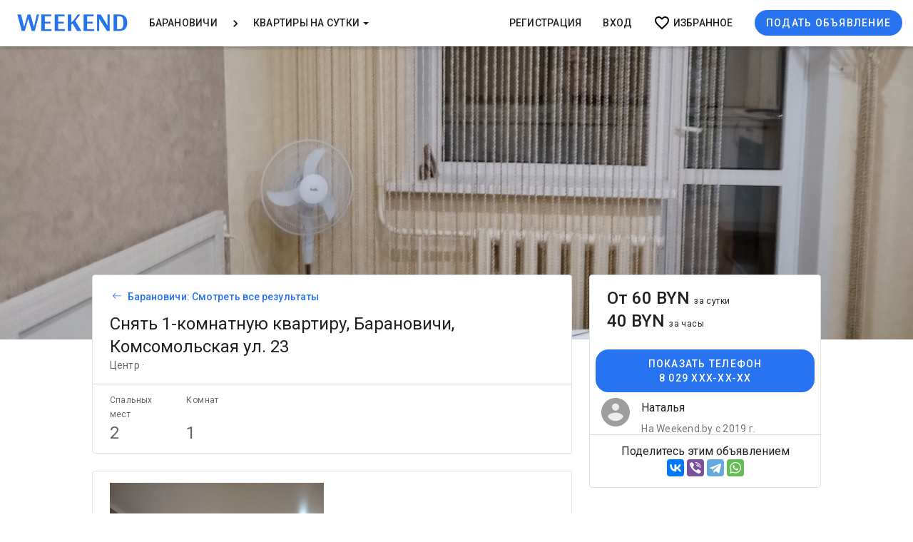

--- FILE ---
content_type: text/html; charset=UTF-8
request_url: https://weekend.by/baranovichi/kvartiry-na-sutki/ulica-lenina-73
body_size: 12825
content:
<!DOCTYPE html>
<html lang="ru-RU">
<head>
    <!-- Google Analytics counter -->
        <!-- /Google Analytics counter -->

    <!-- Google Tag Manager -->
    <script>(function(w,d,s,l,i){w[l]=w[l]||[];w[l].push({'gtm.start':
                new Date().getTime(),event:'gtm.js'});var f=d.getElementsByTagName(s)[0],
            j=d.createElement(s),dl=l!='dataLayer'?'&l='+l:'';j.async=true;j.src=
            'https://www.googletagmanager.com/gtm.js?id='+i+dl;f.parentNode.insertBefore(j,f);
        })(window,document,'script','dataLayer','GTM-PVZCMP4');</script>
    <!-- End Google Tag Manager -->

    <!-- Yandex.Metrika counter -->
        <noscript><div><img src="https://mc.yandex.ru/watch/54837787" style="position:absolute; left:-9999px;" alt="" /></div></noscript>
    <!-- /Yandex.Metrika counter -->

    <meta charset="UTF-8"/>
    <meta name="viewport" content="width=device-width, initial-scale=1">
    <meta name="yandex-verification" content="0fb6db296e175e05" />
    <title>Снять 1-комнатную квартиру, Барановичи, Комсомольская ул. 23, цена: 60 BYN/сутки</title>
    <meta name="description" content="Чистая и уютная квартира в центре города . В квартире есть все необходимое для комфортного проживания.  Цену уточняйте.">
<meta property="og:description" content="Чистая и уютная квартира в центре города . В квартире есть все необходимое для комфортного проживания.  Цену уточняйте.">
<meta name="og:type" content="website">
<meta property="og:url" content="https://weekend.by/baranovichi/kvartiry-na-sutki/ulica-lenina-73">
<link href="https://weekend.by/baranovichi/kvartiry-na-sutki/ulica-lenina-73" rel="canonical">
<link href="/css/my-slick-theme.css?v=1634631608" rel="stylesheet">
<link href="/assets/cd06f43e/css/bootstrap.min.css?v=1550073338" rel="stylesheet">
<link type="text/css" href="https://fonts.googleapis.com/css?family=Roboto:300,400,500&amp;subset=cyrillic" rel="stylesheet">
<link type="text/css" href="https://fonts.googleapis.com/icon?family=Material+Icons" rel="stylesheet">
<link href="https://use.fontawesome.com/releases/v5.9.0/css/all.css" rel="stylesheet">
<link href="/css/site.css?v=1719557700" rel="stylesheet">
<link type="text/css" href="https://fonts.googleapis.com/icon?family=Material+Icons+Outlined" rel="stylesheet">
<link href="/css/property--view.css?v=1687932354" rel="stylesheet">
<link href="/css/ekko-lightbox.css?v=1517583204" rel="stylesheet">
<link href="/assets/faff4fc2/slick/slick.css?v=1507052969" rel="stylesheet">
<link href="/assets/faff4fc2/slick/slick-theme.css?v=1507052969" rel="stylesheet">
<link href="/css/SliderNumbers.css?v=1574775575" rel="stylesheet">
<link href="/css/modal-city-search.css?v=1748870649" rel="stylesheet">
<script src="https://www.googletagmanager.com/gtag/js?id=UA-91007918-1" async></script>
<script src="/assets/c4fcc026/google-analytics.js?v=1591625178" async></script>
<script src="/assets/c4fcc026/yandex-metrica.js?v=1633014226" async></script>
<script>var propertyId = 2496;</script>    <meta name="csrf-param" content="_csrf">
<meta name="csrf-token" content="rRQYHCH8m_WNu9wzOOwKzsi8mrCRwLlmInDGivFKW0HcQlNuTcqsouv8lAJyqHuB-Pjvw-WQ1QdHQZXNqwswDA==">
</head>
<body>
<!-- Google Tag Manager (noscript) -->
<noscript><iframe src="https://www.googletagmanager.com/ns.html?id=GTM-PVZCMP4" height="0" width="0" style="display:none;visibility:hidden"></iframe></noscript>
<!-- End Google Tag Manager (noscript) -->
    <script type="application/ld+json">{"@context":"http://schema.org","@type":"Product","offers":{"@type":"Offer","priceCurrency":"USD","itemCondition":"http://schema.org/UsedCondition","seller":{"@type":"Organization","name":"kassinanatalya@mail.ru"},"availability":"https://schema.org/InStock","url":"https://weekend.by/baranovichi/kvartiry-na-sutki/ulica-lenina-73","price":60,"itemOffered":"1-комнатная квартира, Барановичи,&nbsp;Комсомольская&nbsp;ул.&nbsp;23"},"@id":"https://weekend.by/baranovichi/kvartiry-na-sutki/ulica-lenina-73","name":"1-комнатная квартира, Барановичи,&nbsp;Комсомольская&nbsp;ул.&nbsp;23","description":"Чистая и уютная квартира в центре города . В квартире есть все необходимое для комфортного проживания.  Цену уточняйте.","image":""}</script>
<div class="wrap">
    <nav id="w0" class="navbar navbar-fixed-top navbar"><div class="container-fluid"><div class="navbar-header"><button type="button" class="navbar-toggle" style="height: 44px; width: 52px;" data-toggle="collapse" data-target="#w0-collapse"><svg xmlns="http://www.w3.org/2000/svg" x="0px" y="0px"
                    width="30" height="20"
                    viewBox="0 0 50 43"
                    style=" fill:#00000059;"><path d="M 0 7.5 L 0 12.5 L 50 12.5 L 50 7.5 Z M 0 22.5 L 0 27.5 L 50 27.5 L 50 22.5 Z M 0 37.5 L 0 42.5 L 50 42.5 L 50 37.5 Z"></path>
            </svg></button><a class="navbar-brand" href="/baranovichi"><img src="//storage.weekend.by/cache/logo/logo_700_caps_colored.png?h=48&amp;fit=crop&amp;s=bac0558e761ebcbb7f4ba49eaa33e845" alt=""></a></div><div id="w0-collapse" class="collapse navbar-collapse">
    <ul id="w1" class="navbar-nav navbar-left nav"><li id="modalCityList"><a href="#">Барановичи</a></li>
<li><a href="#" style="padding: 0; width:20px; height: 20px; display: list-item;"><img style="max-width: 100%;" src="/img/keyboard_arrow_right.png"/></a></li>
<li class="dropdown"><a class="dropdown-toggle" href="#" data-toggle="dropdown">Квартиры на сутки <span class="caret"></span></a><ul id="w2" class="mdc-list dropdown-menu"><li><a href="/baranovichi/homestead" tabindex="-1">Загородные дома</a></li>
<li><a href="/baranovichi/kafe-i-restorany" tabindex="-1">Кафе и Рестораны</a></li>
<li><a href="/baranovichi/arenda-kvartir-na-dlitelniy-srok" tabindex="-1">Квартиры на длительный срок</a></li>
<li><a href="/baranovichi/kvartiry-na-sutki" tabindex="-1">Квартиры на сутки</a></li>
<li><a href="/baranovichi/kupit-kvartiru" tabindex="-1">Продажа квартир </a></li></ul></li></ul><ul id="w3" class="navbar-nav navbar-right nav"><li><a href="/user/sign-in/signup">Регистрация</a></li>
<li><a href="/user/sign-in/login">Вход</a></li>
<li><a href="/favorite" style="display: flex; align-items: center;"><img style="width: 24px; height: 24px;" src="/img/favorite_border_black.png"/>&nbsp;<span style="float: left">Избранное</span></a></li>
<li><a href="/user/sign-in/login?flagCreate=1" style="display: flex; align-items: center;"><button class="mdc-button mdc-button--unelevated" 
                    style="line-height: 0.875rem" 
                    onclick="ym(42383329,'reachGoal','FRONTEND_BUTTON_POST_AD'); gtag('event', 'buttonPostAd', { 'event_category': 'frontend'})">
                    Подать объявление
                </button></a></li></ul>
    </div></div></nav>
                        <div
            class="cover-image "
            style="background-image: url('//storage.weekend.by/cache/property/2496/_Txsb6Axtc9BB0bq83YNxOmWR0D9ymBs.jpg?w=1920&h=1190&fit=crop&s=3686b15c3de25f79a70f80fd3d477b69')"
            onclick="$(`div.slider`).find(`div[data-slick-index='0']`).first().find(`a`).first().click()">
        </div>
    
    <div class="mdc-layout-grid">
        <div class="mdc-layout-grid__inner">
            <div class="mdc-layout-grid__cell mdc-layout-grid__cell--span-1-desktop"></div>

            <div class="mdc-layout-grid__cell mdc-layout-grid__cell--span-10-desktop mdc-layout-grid__cell--span-5-tablet">
                <div class="mdc-layout-grid__inner">
                    <div class="mdc-layout-grid__cell mdc-layout-grid__cell--span-8-desktop">
                        <div class="mdc-layout-grid__inner">

                            <!-- HEADER -->
                            <div class="mdc-layout-grid__cell mdc-layout-grid__cell--span-12-desktop">
                                <div class="header-card mdc-card mdc-card--outlined">
                                    <div class="header-card__primary">
                                        <!-- Navigation -->
                                        <div class="navigation" role="navigation">
                                            <a href="/baranovichi/kvartiry-na-sutki">
                                                <button class="mdc-button" aria-label="Вернуться к списку объявлений">
                                                    <div class="material-icons mdc-button__icon" aria-hidden="true">
                                                        <svg xmlns="http://www.w3.org/2000/svg" width="17" height="17" fill="currentColor" class="bi bi-arrow-left" viewBox="0 0 10 20">
                                                            <path fill-rule="evenodd" d="M15 8a.5.5 0 0 0-.5-.5H2.707l3.147-3.146a.5.5 0 1 0-.708-.708l-4 4a.5.5 0 0 0 0 .708l4 4a.5.5 0 0 0 .708-.708L2.707 8.5H14.5A.5.5 0 0 0 15 8z"/>
                                                        </svg>
                                                    </div>
                                                </button>
                                                <div class="mdc-typography--subtitle2">Барановичи: Смотреть все результаты</div>
                                            </a>
                                        </div>

                                        <!-- Header -->
                                        <h1 class="header-card__title mdc-typography mdc-typography--headline5">
                                            Снять 1-комнатную квартиру, Барановичи, Комсомольская ул. 23                                        </h1>
                                        <div class="header-card__subtitle mdc-typography mdc-typography--body2">
                                            Центр · 
                                                                                    </div>
                                    </div>

                                                                            <div class="header-card__secondary">
                                            <table class="header-card__details">
                                                <tr class="mdc-layout-grid__inner mdc-typography mdc-typography--caption">
                                                                                                            <th class="mdc-layout-grid__cell--span-2-desktop">
                                                            Спальных мест                                                        </th>
                                                    
                                                                                                            <th class="mdc-layout-grid__cell--span-2-desktop">
                                                            Комнат                                                        </th>
                                                    
                                                    
                                                    
                                                                                                    </tr>

                                                <tr class="mdc-layout-grid__inner mdc-typography mdc-typography--headline5">
                                                                                                            <td class="mdc-layout-grid__cell--span-2-desktop">
                                                            2                                                        </td>
                                                    
                                                                                                            <td class="mdc-layout-grid__cell--span-2-desktop">
                                                            1                                                        </td>
                                                    
                                                    
                                                    
                                                                                                    </tr>
                                            </table>
                                        </div>
                                    
                                    <div class="header-card__seller visible-xs">
                                        <ul class="mdc-list mdc-list--two-line mdc-list--avatar-list mdc-list--non-interactive" style="padding: 0">
                                            <li class="mdc-list-item mdc-ripple-upgraded">
                                                <span class="mdc-list-item__graphic material-icons" aria-hidden="true">
                                                                                                            <svg xmlns="http://www.w3.org/2000/svg" width="40" height="40">
                                                            <g fill="none" fill-rule="evenodd">
                                                                <path d="M20 0C8.96 0 0 8.96 0 20s8.96 20 20 20 20-8.96 20-20S31.04 0 20 0z" fill="#9e9e9e" fill-rule="nonzero"></path>
                                                                <path d="M20 17.727c2.767 0 5-2.233 5-5s-2.233-5-5-5-5 2.233-5 5 2.233 5 5 5zm0 2.954c-6.11 0-10.908 2.954-10.908 5.681A13.018 13.018 0 0 0 20 32.271c4.552 0 8.598-2.354 10.908-5.909 0-2.727-4.798-5.68-10.908-5.68z" fill="#ececec" fill-rule="nonzero"></path>
                                                                <path d="M0 0h40v40H0z"></path>
                                                            </g>
                                                        </svg>
                                                                                                    </span>
                                                <span class="mdc-list-item__text" style="margin-left: 1rem;">
                                                    <span class="mdc-list-item__primary-text">Наталья</span>
                                                    <span class="mdc-list-item__secondary-text">На Weekend.by с 2019 г.</span>
                                                </span>
                                            </li>
                                        </ul>
                                    </div>

                                </div>
                            </div>

                            <!-- SPECIAL OFFERS -->
                            
                                                            <!-- PHOTOS -->
                                <div class="mdc-layout-grid__cell mdc-layout-grid__cell--span-12-desktop">
                                    <div class="layout-card mdc-card mdc-card--outlined">
                                                                                <!-- СЛАЙДЕР -->
                                        <div class="layout-card__content layout-card__content--photos col-12">
                                            <div class="photoNumber">
                                                                                                
                                                                                                    <div class="slider single-item">
                                                        
                                                        
                                                        
                                                                                                                                                                                <div>
                                                                <a href="//storage.weekend.by/cache/property/2496/_Txsb6Axtc9BB0bq83YNxOmWR0D9ymBs.jpg?fit=crop&s=215b13d06c3f0feb63a0f67cf13ef467" data-gallery="photo-gallery" data-toggle="lightboxGallery">
                                                                    <img src="//storage.weekend.by/cache/property/2496/_Txsb6Axtc9BB0bq83YNxOmWR0D9ymBs.jpg?h=400&s=1a7f200a729ef1e40e7f3a93e5b8c537"
                                                                    alt="1-комнатная квартира в г. Барановичах Комсомольская ул. 23, фото 1">
                                                                </a>
                                                            </div>
                                                                                                                                                                                <div>
                                                                <a href="//storage.weekend.by/cache/property/2496/QxMIljC8r0mLORNI9SWXKf6WF0cVh6hN.jpg?fit=crop&s=88d4a3d7aa017cf09d8221a1460f2d1a" data-gallery="photo-gallery" data-toggle="lightboxGallery">
                                                                    <img src="//storage.weekend.by/cache/property/2496/QxMIljC8r0mLORNI9SWXKf6WF0cVh6hN.jpg?h=400&s=fb4859bc05660910a48f6b35fae2f2fc"
                                                                    alt="1-комнатная квартира в г. Барановичах Комсомольская ул. 23, фото 2">
                                                                </a>
                                                            </div>
                                                                                                                                                                                <div>
                                                                <a href="//storage.weekend.by/cache/property/2496/tTxJOwjXoZsm-imI-ZQ6wp2D1rl2FCwz.jpg?fit=crop&s=1926f40dbcb840d491d3b153545c8132" data-gallery="photo-gallery" data-toggle="lightboxGallery">
                                                                    <img src="//storage.weekend.by/cache/property/2496/tTxJOwjXoZsm-imI-ZQ6wp2D1rl2FCwz.jpg?h=400&s=aab96524aefab48a845d6eac370a2401"
                                                                    alt="1-комнатная квартира в г. Барановичах Комсомольская ул. 23, фото 3">
                                                                </a>
                                                            </div>
                                                                                                                                                                                <div>
                                                                <a href="//storage.weekend.by/cache/property/2496/zXbqySy97dNvreRf4nLhi4OeJTGK923r.jpg?fit=crop&s=ec68e66694820b2cfd2716de266a1e08" data-gallery="photo-gallery" data-toggle="lightboxGallery">
                                                                    <img src="//storage.weekend.by/cache/property/2496/zXbqySy97dNvreRf4nLhi4OeJTGK923r.jpg?h=400&s=5b38044d6cd7334a5608292f38a0ff09"
                                                                    alt="1-комнатная квартира в г. Барановичах Комсомольская ул. 23, фото 4">
                                                                </a>
                                                            </div>
                                                                                                                                                                                <div>
                                                                <a href="//storage.weekend.by/cache/property/2496/v2tBwz29uxHbkkKdKJstu62Pddu3h3qu.jpg?fit=crop&s=fb3a509afd96ff628edda4b774960c11" data-gallery="photo-gallery" data-toggle="lightboxGallery">
                                                                    <img src="//storage.weekend.by/cache/property/2496/v2tBwz29uxHbkkKdKJstu62Pddu3h3qu.jpg?h=400&s=ee95bc1f4d24f379fb0ff2347ff6952f"
                                                                    alt="1-комнатная квартира в г. Барановичах Комсомольская ул. 23, фото 5">
                                                                </a>
                                                            </div>
                                                                                                                                                                                <div>
                                                                <a href="//storage.weekend.by/cache/property/2496/nuSIbMCb3CeBcXrrfWMtk1g4vZGFHm2i.jpg?fit=crop&s=20f0d135733e076d12412882031de0bc" data-gallery="photo-gallery" data-toggle="lightboxGallery">
                                                                    <img src="//storage.weekend.by/cache/property/2496/nuSIbMCb3CeBcXrrfWMtk1g4vZGFHm2i.jpg?h=400&s=27c962f9067e147f88bf8aa2398224aa"
                                                                    alt="1-комнатная квартира в г. Барановичах Комсомольская ул. 23, фото 6">
                                                                </a>
                                                            </div>
                                                                                                                                                                                <div>
                                                                <a href="//storage.weekend.by/cache/property/2496/zkYs8B0PE_9wseS9cPBw2h8p0MOnNhiX.jpg?fit=crop&s=3704202e2666177aa86ce8c41849ab52" data-gallery="photo-gallery" data-toggle="lightboxGallery">
                                                                    <img src="//storage.weekend.by/cache/property/2496/zkYs8B0PE_9wseS9cPBw2h8p0MOnNhiX.jpg?h=400&s=1d045da261705ddd73e468d8b3adb9e5"
                                                                    alt="1-комнатная квартира в г. Барановичах Комсомольская ул. 23, фото 7">
                                                                </a>
                                                            </div>
                                                                                                                                                                                <div>
                                                                <a href="//storage.weekend.by/cache/property/2496/CYKUqXABz9FscHqJOxe9G70uZ1wVwrFE.jpg?fit=crop&s=ffa9cc0b17d78d80c51c9c8e13326833" data-gallery="photo-gallery" data-toggle="lightboxGallery">
                                                                    <img src="//storage.weekend.by/cache/property/2496/CYKUqXABz9FscHqJOxe9G70uZ1wVwrFE.jpg?h=400&s=3ceab3290d536621e6c8a4fc1d41386b"
                                                                    alt="1-комнатная квартира в г. Барановичах Комсомольская ул. 23, фото 8">
                                                                </a>
                                                            </div>
                                                                                                                                                                                <div>
                                                                <a href="//storage.weekend.by/cache/property/2496/lIKDqPRw_vQcHaRJ7jKrzMxwXoklYUKL.jpg?fit=crop&s=5b41a7d6da43a637c04c446359a8563f" data-gallery="photo-gallery" data-toggle="lightboxGallery">
                                                                    <img src="//storage.weekend.by/cache/property/2496/lIKDqPRw_vQcHaRJ7jKrzMxwXoklYUKL.jpg?h=400&s=13536601e180dc03f1c8aa323a386537"
                                                                    alt="1-комнатная квартира в г. Барановичах Комсомольская ул. 23, фото 9">
                                                                </a>
                                                            </div>
                                                                                                                                                                                <div>
                                                                <a href="//storage.weekend.by/cache/property/2496/c1C-zwo2Pu738jQvM9WqPEcRbXbE-uxc.jpg?fit=crop&s=900a1ace6343b212c8f825ad6545e6d3" data-gallery="photo-gallery" data-toggle="lightboxGallery">
                                                                    <img src="//storage.weekend.by/cache/property/2496/c1C-zwo2Pu738jQvM9WqPEcRbXbE-uxc.jpg?h=400&s=2b1d3e02038fec41f16c90c9f32738dc"
                                                                    alt="1-комнатная квартира в г. Барановичах Комсомольская ул. 23, фото 10">
                                                                </a>
                                                            </div>
                                                                                                                                                                                <div>
                                                                <a href="//storage.weekend.by/cache/property/2496/rHRwpOWDzbtJEvHzbSUJwvChcJsNmKRs.jpg?fit=crop&s=6de768bc951c20832efe5db9972f2bf7" data-gallery="photo-gallery" data-toggle="lightboxGallery">
                                                                    <img src="//storage.weekend.by/cache/property/2496/rHRwpOWDzbtJEvHzbSUJwvChcJsNmKRs.jpg?h=400&s=5a7f93f66ed66e58f52900857732e0fb"
                                                                    alt="1-комнатная квартира в г. Барановичах Комсомольская ул. 23, фото 11">
                                                                </a>
                                                            </div>
                                                                                                            </div>
                                                    <div class="slick-number">
                                                        <span>2</span> из 11                                                    </div>
                                                                                            </div>
                                        </div>
                                                                                <!-- /СЛАЙДЕР -->
                                    </div>
                                </div>
                            
                            <!-- FEATURES -->
                                                            
                                <!-- DESCRIPTION CARD -->
                                                                    <div class="mdc-layout-grid__cell mdc-layout-grid__cell--span-12-desktop">
                                        <div class="layout-card mdc-card mdc-card--outlined">
                                            <h2 class="layout-card__title mdc-typography mdc-typography--headline6">Описание</h2>
                                            <div class="layout-card__content layout-card__content--description mdc-typography mdc-typography--body2">
                                                Чистая и уютная квартира в центре города . В квартире есть все необходимое для комфортного проживания.  Цену уточняйте.                                            </div>
                                        </div>
                                    </div>
                                
                                <!-- ДРУГИЕ ОБЪЯВЛЕНИЯ ПРОДАВЦА -->
                                                                    
<div class="mdc-layout-grid__cell mdc-layout-grid__cell--span-12-desktop">
    <div class="layout-card mdc-card mdc-card--outlined">
        <h2 class="layout-card__title mdc-typography mdc-typography--headline6">Другие объявления владельца</h2>
        <div class="layout-card__content ad-card__content--client-other-ads other-flat-block">
            
            <div class="slider promo-item other-flat-slider">
                                    <div>
                                                    <div class="card-promo-photo col-md-5">
                                <a class="count_clicks" href="/baranovichi/kvartiry-na-sutki/baranovici-lenina-73"><img src="//storage.weekend.by/cache/property/2498/A2dvWfVd92TjThC8Uf1GvIgeZh9-TRgD.jpg?w=537&h=302&fit=crop&s=702796ce84d4349e82dad5862f2a20c0" alt="Фотография отсутствует"></a>
                            </div>
                            <div class="card-promo-description col-md-7">
                                <div class="card-promo-title col-md-12 h4 ">Ленина ул. 73</div>
                                <div class="card-promo-text col-md-12">
                                    Комнат: 1 · Спальных мест: 2                                </div>
                                <div class="card-promo-text col-md-12">
                                    60 BYN/сутки                                </div>
                            </div>
                            <div class="clearfix"></div>
                                            </div>
                            </div>
        </div>
    </div>
</div>                                                                                    </div>
                    </div>
                                        <div class="mdc-layout-grid__cell mdc-layout-grid__cell--span-4-desktop">
                        <div class="info-card mdc-card mdc-card--outlined">
                            <div class="price-and-action-wrapper">
                                <div class="info-card__price">
                                    <div class="info-card__price-main mdc-typography mdc-typography--headline5">
                                        <div id="price-tab" style="cursor:pointer" onclick="$('#price-other').toggle();">
                                            От                                            60 BYN                                                                                        <span class="info-card__price-main-description mdc-typography mdc-typography--caption">
                                                 за сутки                                            </span>
                                        </div>
                                                                                    <div id="price-tab" style="cursor:pointer">
                                                40 BYN                                                <span class="info-card__price-main-description mdc-typography mdc-typography--caption">
                                                     за часы                                                </span>
                                            </div>
                                                                                                                    </div>
                                </div>

                                <div class="info-card__actions mdc-card__actions">
                                    <div class="info-card__action-buttons mdc-card__action-buttons">
                                        <button class="info-card__action--button mdc-button mdc-button--unelevated mdc-card__action mdc-card__action--button show_phones"
                                                data-toggle="modal"
                                                data-target="#phoneModal"
                                                data-id="3017"
                                                onclick="gtag('event', 'property_show_phones', { 'event_category': 'contact_view'}); yaCounter42383329.reachGoal(
        'click_show_phone', 
        {
            URL: document.location.href, 
            category: {'property' : {'baranovichi' : '3017'}},
            client: {'1905' : {'baranovichi' : '3017'}}
        }
    );">
                                            <div class="mdc-button__ripple"></div>
                                            <span class="mdc-button__label">Показать&nbspтелефон</span>
                                            <div>8 029 XXX-XX-XX</div>
                                        </button>
                                    </div>
                                </div>
                            </div>

                            <div class="info-card__seller-info hidden-xs">
                                <ul class="mdc-list mdc-list--two-line mdc-list--avatar-list mdc-list--non-interactive" style="padding: 0">
                                    <li class="mdc-list-item mdc-ripple-upgraded">
                                        <span class="mdc-list-item__graphic material-icons" aria-hidden="true">
                                                                                            <svg xmlns="http://www.w3.org/2000/svg" width="40" height="40">
                                                    <g fill="none" fill-rule="evenodd">
                                                        <path d="M20 0C8.96 0 0 8.96 0 20s8.96 20 20 20 20-8.96 20-20S31.04 0 20 0z" fill="#9e9e9e" fill-rule="nonzero"></path>
                                                        <path d="M20 17.727c2.767 0 5-2.233 5-5s-2.233-5-5-5-5 2.233-5 5 2.233 5 5 5zm0 2.954c-6.11 0-10.908 2.954-10.908 5.681A13.018 13.018 0 0 0 20 32.271c4.552 0 8.598-2.354 10.908-5.909 0-2.727-4.798-5.68-10.908-5.68z" fill="#ececec" fill-rule="nonzero"></path>
                                                        <path d="M0 0h40v40H0z"></path>
                                                    </g>
                                                </svg>
                                                                                    </span>

                                        <span class="mdc-list-item__text" style="margin-left: 1rem;">
                                                                                            <span class="mdc-list-item__primary-text">Наталья</span>
                                                                                        <span class="mdc-list-item__secondary-text">На Weekend.by с 2019 г.</span>
                                        </span>
                                    </li>
                                </ul>
                            </div>
                            <div class="shared-block">Поделитесь этим объявлением</div>
                            <div class="ya-share2" data-services="vkontakte,facebook,gplus,viber,telegram,whatsapp" data-counter></div>
                        </div>
                    </div>
                    
                    <!-- КАРТА -->
                                                                            <div class="mdc-layout-grid__cell mdc-layout-grid__cell--span-12-desktop">
                                    <div class="layout-card mdc-card mdc-card--outlined">
                                        <h2 class="layout-card__title mdc-typography mdc-typography--headline6">Ориентиры поблизости</h2>
                                        <div class="layout-card__content layout-card__content--map">
                                            <div class="landmarks-nearby">
                                                                                                    <div class="section">
                                                        <div class="section-title"><img width='24' style='margin-right: 10px;' src='//storage.weekend.by/source/attractions-category-logo/RxiwdenbRi2_-sIeKo9a_s65quOQtoSW.png' alt='Рестораны и кафе'> Рестораны и кафе</div>
                                                        <ul style="padding: 0;">
                                                                                                                            <li>
                                                                    <div><span style="opacity: 60%;">Кафе · «Ванька-встанька»</div>
                                                                    <div style="flex-shrink: 0;">0,4 км</div>
                                                                </li>
                                                                                                                            <li>
                                                                    <div><span style="opacity: 60%;">Кафе · «Парк Авеню»</div>
                                                                    <div style="flex-shrink: 0;">0,5 км</div>
                                                                </li>
                                                                                                                            <li>
                                                                    <div><span style="opacity: 60%;">Ресторан · «Крокус»</div>
                                                                    <div style="flex-shrink: 0;">0,5 км</div>
                                                                </li>
                                                                                                                            <li>
                                                                    <div><span style="opacity: 60%;">Кафе · «Зафер Кебаб»</div>
                                                                    <div style="flex-shrink: 0;">0,7 км</div>
                                                                </li>
                                                                                                                            <li>
                                                                    <div><span style="opacity: 60%;">Бар · «Нестерка»</div>
                                                                    <div style="flex-shrink: 0;">0,7 км</div>
                                                                </li>
                                                                                                                            <li>
                                                                    <div><span style="opacity: 60%;">Ресторан · «Nero»</div>
                                                                    <div style="flex-shrink: 0;">0,8 км</div>
                                                                </li>
                                                                                                                    </ul>
                                                    </div>
                                                                                                    <div class="section">
                                                        <div class="section-title"><img width='24' style='margin-right: 10px;' src='//storage.weekend.by/source/attractions-category-logo/pQn3coEhwzfclgjv-oOoj3JulqMjIZ3L.png' alt='Общественный транспорт'> Общественный транспорт</div>
                                                        <ul style="padding: 0;">
                                                                                                                            <li>
                                                                    <div><span style="opacity: 60%;">Поезд · Железнодорожный вокзал Барановичи-Центральные</div>
                                                                    <div style="flex-shrink: 0;">0,9 км</div>
                                                                </li>
                                                                                                                            <li>
                                                                    <div><span style="opacity: 60%;">Поезд · Железнодорожный вокзал Барановичи-Полесские</div>
                                                                    <div style="flex-shrink: 0;">2,4 км</div>
                                                                </li>
                                                                                                                    </ul>
                                                    </div>
                                                                                                    <div class="section">
                                                        <div class="section-title"><img width='24' style='margin-right: 10px;' src='//storage.weekend.by/source/attractions-category-logo/VE9eaZE6XcwLORrYWMmP7ZlCm3nLoffy.png' alt='В окрестностях'> В окрестностях</div>
                                                        <ul style="padding: 0;">
                                                                                                                            <li>
                                                                    <div>ТЦ Центральный</div>
                                                                    <div style="flex-shrink: 0;">0,8 км</div>
                                                                </li>
                                                                                                                            <li>
                                                                    <div>Барановичский государственный университет</div>
                                                                    <div style="flex-shrink: 0;">2,1 км</div>
                                                                </li>
                                                                                                                            <li>
                                                                    <div>Ледовый дворец</div>
                                                                    <div style="flex-shrink: 0;">2,2 км</div>
                                                                </li>
                                                                                                                    </ul>
                                                    </div>
                                                                                                    <div class="section">
                                                        <div class="section-title"><img width='24' style='margin-right: 10px;' src='//storage.weekend.by/source/attractions-category-logo/fFTMRmGaIXcyEkISAp1fgnkn88PYcC6P.png' alt='Главные достопримечательности'> Главные достопримечательности</div>
                                                        <ul style="padding: 0;">
                                                                                                                            <li>
                                                                    <div><span style="opacity: 60%;">Музей · Барановичский краеведческий музей</div>
                                                                    <div style="flex-shrink: 0;">0,9 км</div>
                                                                </li>
                                                                                                                            <li>
                                                                    <div><span style="opacity: 60%;">Усадьба · Котлубаев</div>
                                                                    <div style="flex-shrink: 0;">11,3 км</div>
                                                                </li>
                                                                                                                    </ul>
                                                    </div>
                                                                                                    <div class="section">
                                                        <div class="section-title"><img width='24' style='margin-right: 10px;' src='//storage.weekend.by/source/attractions-category-logo/VODWY4N1bfi5tQ8f72YY0kic8qLLgflM.png' alt='Природа'> Природа</div>
                                                        <ul style="padding: 0;">
                                                                                                                            <li>
                                                                    <div><span style="opacity: 60%;">Озеро · Светиловское</div>
                                                                    <div style="flex-shrink: 0;">2,2 км</div>
                                                                </li>
                                                                                                                            <li>
                                                                    <div><span style="opacity: 60%;">Озеро · Злобинское</div>
                                                                    <div style="flex-shrink: 0;">4,0 км</div>
                                                                </li>
                                                                                                                            <li>
                                                                    <div><span style="opacity: 60%;">Озеро · Жлобинское</div>
                                                                    <div style="flex-shrink: 0;">4,1 км</div>
                                                                </li>
                                                                                                                    </ul>
                                                    </div>
                                                                                            </div>
                                        </div>
                                    </div>
                                </div>
                        
                        <div class="mdc-layout-grid__cell mdc-layout-grid__cell--span-12-desktop">
                            <div class="layout-card mdc-card mdc-card--outlined">
                                <h2 class="layout-card__title mdc-typography mdc-typography--headline6">Карта</h2>
                                <div class="layout-card__content layout-card__content--map">
                                    <div class="map-card__content-map" id="yandex-map"></div>
                                </div>
                            </div>
                        </div>
                    
                </div>
            </div>

            <div class="mdc-layout-grid__cell mdc-layout-grid__cell--span-1-desktop"></div>
        </div>

        <div class="modal fade bd-example-modal-sm" tabindex="-1" id="phoneModal" role="dialog" aria-labelledby="mySmallModalLabel" aria-hidden="true">
            <div class="modal-dialog modal-sm">
                <div class="modal-content" style="padding: 24px">
                    <button type="button" class="close" data-dismiss="modal" aria-label="Close">
                        <span aria-hidden="true">&times;</span>
                    </button>
                                                <a href="tel:+375297240848">
                                <h3>+375297240848</h3>
                            </a>
                                                                                                    <div class="media_phone">
                                                                    <a class="mdc-button mdc-button--unelevated viber" href="viber://chat?number=+375297240848">
                                        <span class="mdc-button__ripple"></span>
                                        <i class="mdc-button__icon fab fa-viber" aria-hidden="true"></i>
                                        <span class="mdc-button__label">Написать в Viber</span>
                                    </a>
                                
                                
                                                            </div>
                                                                    <div class="email">kassinanatalya@mail.ru</div>
                                        <div>Пожалуйста, скажите, что узнали номер на сайте Уикенд Бай.</div>
                                    </div>
            </div>
        </div>

        <script type="application/ld+json">[{"@context":"https://schema.org","@type":"ImageObject","contentUrl":"//storage.weekend.by/source/property/2496/_Txsb6Axtc9BB0bq83YNxOmWR0D9ymBs.jpg","name":"1-комнатная квартира, Барановичи,&nbsp;Комсомольская&nbsp;ул.&nbsp;23"},{"@context":"https://schema.org","@type":"ImageObject","contentUrl":"//storage.weekend.by/source/property/2496/QxMIljC8r0mLORNI9SWXKf6WF0cVh6hN.jpg","name":"1-комнатная квартира, Барановичи,&nbsp;Комсомольская&nbsp;ул.&nbsp;23"},{"@context":"https://schema.org","@type":"ImageObject","contentUrl":"//storage.weekend.by/source/property/2496/tTxJOwjXoZsm-imI-ZQ6wp2D1rl2FCwz.jpg","name":"1-комнатная квартира, Барановичи,&nbsp;Комсомольская&nbsp;ул.&nbsp;23"},{"@context":"https://schema.org","@type":"ImageObject","contentUrl":"//storage.weekend.by/source/property/2496/zXbqySy97dNvreRf4nLhi4OeJTGK923r.jpg","name":"1-комнатная квартира, Барановичи,&nbsp;Комсомольская&nbsp;ул.&nbsp;23"},{"@context":"https://schema.org","@type":"ImageObject","contentUrl":"//storage.weekend.by/source/property/2496/v2tBwz29uxHbkkKdKJstu62Pddu3h3qu.jpg","name":"1-комнатная квартира, Барановичи,&nbsp;Комсомольская&nbsp;ул.&nbsp;23"},{"@context":"https://schema.org","@type":"ImageObject","contentUrl":"//storage.weekend.by/source/property/2496/nuSIbMCb3CeBcXrrfWMtk1g4vZGFHm2i.jpg","name":"1-комнатная квартира, Барановичи,&nbsp;Комсомольская&nbsp;ул.&nbsp;23"},{"@context":"https://schema.org","@type":"ImageObject","contentUrl":"//storage.weekend.by/source/property/2496/zkYs8B0PE_9wseS9cPBw2h8p0MOnNhiX.jpg","name":"1-комнатная квартира, Барановичи,&nbsp;Комсомольская&nbsp;ул.&nbsp;23"},{"@context":"https://schema.org","@type":"ImageObject","contentUrl":"//storage.weekend.by/source/property/2496/CYKUqXABz9FscHqJOxe9G70uZ1wVwrFE.jpg","name":"1-комнатная квартира, Барановичи,&nbsp;Комсомольская&nbsp;ул.&nbsp;23"},{"@context":"https://schema.org","@type":"ImageObject","contentUrl":"//storage.weekend.by/source/property/2496/lIKDqPRw_vQcHaRJ7jKrzMxwXoklYUKL.jpg","name":"1-комнатная квартира, Барановичи,&nbsp;Комсомольская&nbsp;ул.&nbsp;23"},{"@context":"https://schema.org","@type":"ImageObject","contentUrl":"//storage.weekend.by/source/property/2496/c1C-zwo2Pu738jQvM9WqPEcRbXbE-uxc.jpg","name":"1-комнатная квартира, Барановичи,&nbsp;Комсомольская&nbsp;ул.&nbsp;23"},{"@context":"https://schema.org","@type":"ImageObject","contentUrl":"//storage.weekend.by/source/property/2496/rHRwpOWDzbtJEvHzbSUJwvChcJsNmKRs.jpg","name":"1-комнатная квартира, Барановичи,&nbsp;Комсомольская&nbsp;ул.&nbsp;23"}]</script>











<div style="margin-right: 20px">
    </div>

































    </div>

    <!--SCROLL TOP BUTTON-->
    <button class="mdc-fab" id="up-button" onclick="scrollTopButton()">
        <div class="mdc-fab__ripple"></div>
        <span class="mdc-fab__icon material-icons">expand_less</span>
    </button>
    <!--SCROLL TOP BUTTON-->

    
        
        <div class="modal fade" tabindex="-1" role="dialog" aria-labelledby="filtersModalLabel" id="modal-city-filter">
            <div class="modal-dialog modal-lg" role="document">
                <div class="modal-content" style="min-height: 100%;">
                    <div class="modal-header">
                        <button type="button" class="close" data-dismiss="modal" aria-label="Close">
                            <span aria-hidden="true">&times;</span>
                        </button>
                        <div class="modal-city-header">
                            <div style="display: flex; align-items: center;">
                                <span>Выберите город:</span>
                            </div>
                            <div style="position:relative">
                                <input id="city-search" class="form-control" style="margin-left: 25px; width: 80%;" placeholder="Поиск города">
                                <ul id="city-list-search"></ul>
                            </div>
                        </div>
                    </div>
                    <div class="modal-body">
                        <div style="margin: 20px">
                            <div style="list-style-type:none; display: flex; justify-content: space-around; margin-bottom: 40px">
                                                                    <li style="display: inline-block"><a href="/brest" class="mdc-button mdc-button--outlined">Брест</a></li>
                                                                    <li style="display: inline-block"><a href="/vitebsk" class="mdc-button mdc-button--outlined">Витебск</a></li>
                                                                    <li style="display: inline-block"><a href="/gomel" class="mdc-button mdc-button--outlined">Гомель</a></li>
                                                                    <li style="display: inline-block"><a href="/grodno" class="mdc-button mdc-button--outlined">Гродно</a></li>
                                                                    <li style="display: inline-block"><a href="/minsk" class="mdc-button mdc-button--outlined">Минск</a></li>
                                                                    <li style="display: inline-block"><a href="/mogilev" class="mdc-button mdc-button--outlined">Могилёв</a></li>
                                                            </div>
                            <div id="city-list" style="list-style-type:none; display:grid; grid-template-rows: repeat(10,auto); grid-auto-flow: column; grid-column-gap: 40px;">
                                                                    <li><a class="city-list-item" href="/baranovichi">Барановичи</a></li>
                                                                    <li><a class="city-list-item" href="/beryoza">Берёза</a></li>
                                                                    <li><a class="city-list-item" href="/bobrujsk">Бобруйск</a></li>
                                                                    <li><a class="city-list-item" href="/borisov">Борисов</a></li>
                                                                    <li><a class="city-list-item" href="/borovliany">Боровляны</a></li>
                                                                    <li><a class="city-list-item" href="/braslav">Браслав</a></li>
                                                                    <li><a class="city-list-item" href="/brest">Брест</a></li>
                                                                    <li><a class="city-list-item" href="/warsaw">Варшава</a></li>
                                                                    <li><a class="city-list-item" href="/vilejka">Вилейка</a></li>
                                                                    <li><a class="city-list-item" href="/vitebsk">Витебск</a></li>
                                                                    <li><a class="city-list-item" href="/volkovysk">Волковыск</a></li>
                                                                    <li><a class="city-list-item" href="/volozhin">Воложин</a></li>
                                                                    <li><a class="city-list-item" href="/glubkoe">Глубокое</a></li>
                                                                    <li><a class="city-list-item" href="/gomel">Гомель</a></li>
                                                                    <li><a class="city-list-item" href="/gorki">Горки</a></li>
                                                                    <li><a class="city-list-item" href="/grodno">Гродно</a></li>
                                                                    <li><a class="city-list-item" href="/dzerzhinsk">Дзержинск</a></li>
                                                                    <li><a class="city-list-item" href="/zhlobin">Жлобин</a></li>
                                                                    <li><a class="city-list-item" href="/zhodino">Жодино</a></li>
                                                                    <li><a class="city-list-item" href="/zaslavl">Заславль</a></li>
                                                                    <li><a class="city-list-item" href="/ivacevichi">Ивацевичи</a></li>
                                                                    <li><a class="city-list-item" href="/klimovichi">Климовичи</a></li>
                                                                    <li><a class="city-list-item" href="/kobrin">Кобрин</a></li>
                                                                    <li><a class="city-list-item" href="/kolodishchi">Колодищи</a></li>
                                                                    <li><a class="city-list-item" href="/kostyukovichi">Костюковичи</a></li>
                                                                    <li><a class="city-list-item" href="/krupki">Крупки</a></li>
                                                                    <li><a class="city-list-item" href="/lepel">Лепель</a></li>
                                                                    <li><a class="city-list-item" href="/lida">Лида</a></li>
                                                                    <li><a class="city-list-item" href="/logojsk">Логойск</a></li>
                                                                    <li><a class="city-list-item" href="/loshnica">Лошница</a></li>
                                                                    <li><a class="city-list-item" href="/lyuban">Любань</a></li>
                                                                    <li><a class="city-list-item" href="/marjina-gorka">Марьина Горка</a></li>
                                                                    <li><a class="city-list-item" href="/machulishchi">Мачулищи</a></li>
                                                                    <li><a class="city-list-item" href="/minsk">Минск</a></li>
                                                                    <li><a class="city-list-item" href="/mogilev">Могилёв</a></li>
                                                                    <li><a class="city-list-item" href="/mozyr">Мозырь</a></li>
                                                                    <li><a class="city-list-item" href="/molodechno">Молодечно</a></li>
                                                                    <li><a class="city-list-item" href="/mosty">Мосты</a></li>
                                                                    <li><a class="city-list-item" href="/myadel">Мядель</a></li>
                                                                    <li><a class="city-list-item" href="/nesvizh">Несвиж</a></li>
                                                                    <li><a class="city-list-item" href="/orsha">Орша</a></li>
                                                                    <li><a class="city-list-item" href="/osipovichi">Осиповичи</a></li>
                                                                    <li><a class="city-list-item" href="/petrikov">Петриков</a></li>
                                                                    <li><a class="city-list-item" href="/pinsk">Пинск</a></li>
                                                                    <li><a class="city-list-item" href="/polock">Полоцк/Новополоцк</a></li>
                                                                    <li><a class="city-list-item" href="/rechica">Речица</a></li>
                                                                    <li><a class="city-list-item" href="/rogachyov">Рогачёв</a></li>
                                                                    <li><a class="city-list-item" href="/svetlogorsk">Светлогорск</a></li>
                                                                    <li><a class="city-list-item" href="/slonim">Слоним</a></li>
                                                                    <li><a class="city-list-item" href="/sluck">Слуцк</a></li>
                                                                    <li><a class="city-list-item" href="/smolevichi">Смолевичи</a></li>
                                                                    <li><a class="city-list-item" href="/smorgon">Сморгонь</a></li>
                                                                    <li><a class="city-list-item" href="/soligorsk">Солигорск</a></li>
                                                                    <li><a class="city-list-item" href="/stolin">Столин</a></li>
                                                                    <li><a class="city-list-item" href="/fanipol">Фаниполь</a></li>
                                                                    <li><a class="city-list-item" href="/shklov">Шклов</a></li>
                                                            </div>
                        </div>
                    </div>
                </div>
            </div>
        </div>
    
</div>
<footer class="footer">
    <div class="container">
        <div class="row">
            <div class="col-sm-6">
                <p style="font-size: 11px">2026 &copy; WEEKEND.BY<br>Часы работы: пн—пт, 9:00—18:00.</p>
                                    <p style="font-size: 11px">ООО «Уикенд Бай», УНП 291301716, ул. 8 марта 34В, г. Каменец, 225051. Зарегистровано Каменецким райисполкомом 23.02.2017 г.</p>
                    <div>Рейтинг <span>5</span>★★★★★ на основе
                        <a href="https://www.google.com/maps/place/Уикенд+Бай+-+портал+по+аренде+и+продаже+недвижимости/@52.3916182,23.8225329,17z/data=!3m1!4b1!4m5!3m4!1s0x472055e2ba8cecdb:0x437120ed8dad4f52!8m2!3d52.3916182!4d23.8225329">отзывов</a>
                        <span>5</span> клиентов
                    </div>
                            </div>
            <div class="col-xs-5 col-sm-3"><a href="mailto:info@weekend.by">info@weekend.by</a></div>
            <div class="col-xs-5 col-sm-3">
                <ul>
                    <li><a href="https://weekend.by/page/publichnaja-oferta">Публичная оферта</a></li>
                    <li><a href="https://weekend.by/page/sposoby-oplaty">Способы оплаты</a></li>
                    <li><a href="/site/contacts">Контакты</a></li>
                    <li><a href="https://weekend.by/site/contact">Обратная связь</a></li>
                    <li><a href="/site/attendance-statistics">Статистика посещаемости</a></li>
                    <li><a href="/site/about-us">О нас</a></li>
                    <li><a href="/site/blog">Блог</a></li>
                </ul>
            </div>
            <div class="dropup dropup-footer">
                <button type="button" class="btn btn-default dropdown-toggle col-xs-12" data-toggle="dropdown" aria-haspopup="true" aria-expanded="false">
                    Language                    <span class="caret"></span>
                </button>
                <div class="dropdown-menu footer-dropdown">
                    <div><a class="dropdown-item" href="/locale/en-US">English (US)</a></div>
                    <div><a class="dropdown-item" href="/locale/ru-RU">Русский (РФ)</a></div>
                </div>
            </div>
                            <div class="dropup dropup-footer" style="position: relative; top: 0; left: 0;">
                    <button id="currency-button"
                        class="mdc-button mdc-button--outlined"
                        aria-haspopup="menu"
                        aria-controls="currency-menu">
                        <span class="mdc-button__label">
                            $                        </span>
                        <i class="material-icons mdc-button__icon" aria-hidden="true">arrow_drop_down</i>
                    </button>

                    <div class="mdc-menu mdc-menu-surface" id="currency-menu">
                        <ul class="mdc-list"
                            role="menu"
                            aria-orientation="vertical"
                            tabindex="-1">
                                                            <li class="mdc-list-item currency"
                                    role="menuitem"
                                    data-currency="USD">
                                    <span class="mdc-list-item__text">
                                        $                                    </span>
                                </li>
                                                            <li class="mdc-list-item currency"
                                    role="menuitem"
                                    data-currency="RUB">
                                    <span class="mdc-list-item__text">
                                        ₽                                    </span>
                                </li>
                                                            <li class="mdc-list-item currency"
                                    role="menuitem"
                                    data-currency="UAH">
                                    <span class="mdc-list-item__text">
                                        UAH                                    </span>
                                </li>
                                                            <li class="mdc-list-item currency"
                                    role="menuitem"
                                    data-currency="KZT">
                                    <span class="mdc-list-item__text">
                                        KZT                                    </span>
                                </li>
                                                            <li class="mdc-list-item currency"
                                    role="menuitem"
                                    data-currency="EUR">
                                    <span class="mdc-list-item__text">
                                        €                                    </span>
                                </li>
                                                            <li class="mdc-list-item currency"
                                    role="menuitem"
                                    data-currency="BYN">
                                    <span class="mdc-list-item__text">
                                        Белорусский рубль                                    </span>
                                </li>
                                                    </ul>
                    </div>
                </div>
                    </div>
    </div>
    <div class="bepaid">
        <img src="/img/logotypes-for-footer.svg" alt="">
    </div>
</footer>

<script src="https://api-maps.yandex.ru/2.1/?lang=ru_RU"></script>
<script src="https://unpkg.com/material-components-web@latest/dist/material-components-web.min.js"></script>
<script src="/assets/b19ac58b/jquery.min.js?v=1693229950"></script>
<script src="/assets/4e6841be/yii.js?v=1751010173"></script>
<!--[if lt IE 9]>
<script src="/assets/5355d67e/dist/html5shiv.min.js?v=1437422640"></script>
<![endif]-->
<script src="/assets/dfaa3592/src/js.cookie.js?v=1565096646"></script>
<script src="/js/app.js?v=1571917168"></script>
<script src="/js/link_text.js?v=1507100638"></script>
<script src="/js/favorite.js?v=1598875421"></script>
<script src="/js/PropertyPositionStatistic.js?v=1757343096"></script>
<script src="https://yastatic.net/share2/share.js"></script>
<script src="//yastatic.net/es5-shims/0.0.2/es5-shims.min.js"></script>
<script src="//yastatic.net/share2/share.js"></script>
<script src="/js/phone_click.js?v=1768823530"></script>
<script src="/js/ekko-lightbox.js?v=1517817016"></script>
<script src="/assets/faff4fc2/slick/slick.min.js?v=1507052969"></script>
<script src="/js/SliderNumbers.js?v=1574775575"></script>
<script src="/js/scroll-top-button.js?v=1670487896"></script>
<script src="/js/mdc-menu.js?v=1748870649"></script>
<script src="/assets/cd06f43e/js/bootstrap.min.js?v=1550073338"></script>
<script>jQuery(function ($) {

    var myMap,
        myPlacemark;
    
    if (typeof myMap === "undefined") {

        // Дождёмся загрузки API и готовности DOM.
        ymaps.ready(init);

        function init () {
            // Создание экземпляра карты и его привязка к контейнеру с
            // заданным id ("yandex-map").
            myMap = new ymaps.Map("yandex-map", {
                // При инициализации карты обязательно нужно указать
                // её центр и коэффициент масштабирования.
                center: [53.128609, 26.005714],
                zoom: 13,

            }, {
                searchControlProvider: "yandex#search"
            });

            myPlacemark = new ymaps.Placemark([53.128609, 26.005714], {

                balloonContent: ""
            });

            myMap.geoObjects.add(myPlacemark);
        }
    }

var $container69751e8cd61c0 =  $('.single-item');
$container69751e8cd61c0.slick({"adaptiveHeight":true,"infinite":true,"slidesToShow":1,"centerMode":true,"centerPadding":600,"variableWidth":true,"initialSlide":1,"arrows":false,"responsive":[{"breakpoint":768,"settings":{"arrows":false,"centerMode":true,"centerPadding":40,"slidesToShow":3,"prevArrow":"<button id=\"prev\" type=\"button\" class=\"slick-arrow-button btn btn-juliet\"><i class=\"fa fa-chevron-left\" aria-hidden=\"true\"></i></button>","nextArrow":"<button id=\"next\" type=\"button\" class=\"slick-arrow-button btn btn-juliet\"><i class=\"fa fa-chevron-right\" aria-hidden=\"true\"></i></button>"}}]});

var $container69751e8cd6633 =  $('.promo-item');
$container69751e8cd6633.slick({"adaptiveHeight":true,"dots":true,"infinite":true,"slidesToShow":1,"centerMode":false,"centerPadding":600,"variableWidth":false,"arrows":false,"initialSlide":0,"autoplay":true,"autoplaySpeed":6000,"responsive":[{"breakpoint":768,"settings":{"arrows":false,"centerMode":false,"centerPadding":40,"slidesToShow":1}}]});

    $('#modalCityList').on('click', function () {
    $('#modal-city-filter').modal('show')
});
    $('#city-search').keyup(function () {
        let searchValue = $(this).val();
        let content = '';
        
        $("#city-list li").each(function () {
            if ($(this).find('a.city-list-item:first').html().toLowerCase().search(searchValue.toLowerCase()) == '0') {
                content += "<li>" + $(this).html() + "</li>";
            }
        });
        $('#city-list-search').html(content);
        
        $('#city-list-search').show();
    });

    $('#city-search').focusout(function () {
        $('#city-list-search').fadeOut()
    });

                $(".currency").click(function () {
                    Cookies.set("currency", $(this).data("currency"), { path: "/" });
                    location.reload();
                }); 
});</script><script id="dsq-count-scr" src="//weekend-by.disqus.com/count.js" async></script>
    <script src="https://accounts.google.com/gsi/client" async defer></script>
    <div id="g_id_onload"
         data-client_id="990672879999-ebmq8h7p4o2ag6pk2mk9v9dmacf6ppc0.apps.googleusercontent.com"
         data-context="signin"
         data-ux_mode="redirect"
         data-login_uri="https://weekend.by/user/sign-in/oauthsignup?authclient=google">
    </div>
</body>
</html>


--- FILE ---
content_type: text/css
request_url: https://weekend.by/css/my-slick-theme.css?v=1634631608
body_size: 344
content:
.slick-arrow-button {
    position: absolute;
    top: 50%;
    -webkit-transform: translate(0, -50%);
    -ms-transform: translate(0, -50%);
    transform: translate(0, -50%);
    cursor: pointer;
    opacity: .5;
}

#prev {
    left: 0;
    z-index: 1;
}

#next {
    right: 0;
}

.deleted-business-contact{
    position: relative;
    padding: 11px 30px 13px 12px;
    background-color: rgba(254,62,108,0.1);
    border-radius: 4px;
    color: #f51958;
    margin:12px;
    font-size: 15px;
}

.deleted-business-information{
    position: relative;
    box-sizing: border-box;
    display: flex;
    justify-content: center;
    align-items: center;
    width: 100%;
    height: 496px;
    padding: 0 140px;
    border-radius: 2px;
    color: #a2b4cb;
    font-family: system-ui,sans-serif;
    font-size: 22px;
    font-weight: 800;
    line-height: 22px;
    text-align: center;
}

--- FILE ---
content_type: text/css
request_url: https://weekend.by/css/SliderNumbers.css?v=1574775575
body_size: 176
content:
.photoNumber{
    position: relative;
}
.photoNumber .slider .slick-list, .photoNumber .slider{
    overflow-y: hidden;
    height: 400px;
}
.slick-number{
    position: absolute;
    bottom: 30px;
    right: 30px;
    background: rgba(0, 0, 0, 0.7);
    color: #fff;
    padding: 0 7px;
    font-size: 13px;
    font-weight: 300;
}
@media (max-width: 765px) {
    .slick-number {
        bottom: 5px;
        right: 5px;
    }
    .photoNumber .slider .slick-list, .photoNumber .slider{
        height: auto;
    }
}

--- FILE ---
content_type: application/javascript
request_url: https://weekend.by/assets/c4fcc026/google-analytics.js?v=1591625178
body_size: 44
content:
window.dataLayer = window.dataLayer || [];
function gtag(){dataLayer.push(arguments);}
gtag('js', new Date());

gtag('config', 'UA-91007918-1');


--- FILE ---
content_type: application/javascript
request_url: https://weekend.by/js/PropertyPositionStatistic.js?v=1757343096
body_size: 127
content:
var phoneShown = false;
$(function () {
    $('.show_phones').on('click touch', function () {
        if (phoneShown) return;
        $.ajax({
            url: '/property-position-statistic-update-clicks',
            dataType: 'json',
            type: 'post',
            data: {propertyId: propertyId}
        }).always(function () {
            phoneShown = true;
        });
    });
});


--- FILE ---
content_type: application/javascript
request_url: https://weekend.by/js/phone_click.js?v=1768823530
body_size: 499
content:
var phoneShown = false;

$(document).ready(function () {
    $('.show_phones').on('click touch', function (event) {
        event.preventDefault();
        if (phoneShown) return;

        if ($(this).data('hidenBtn')) {
            $('.phone_blur').hide();
            $(this).hide();
        } else {
            $(this).removeClass('show_phones');
        }

        var id = $(this).data('id');

        // Запись статистики и отправка уведомлений выполняются независимо друг от друга
        // Ошибка в одном не должна блокировать другое
        
        // Сохранение статистики
        $.ajax({
            url: '/property/phone-click-save',
            type: 'post',
            data: { id: id }
        }).fail(function(jqXHR, textStatus, errorThrown) {
            console.error('Phone click save failed:', textStatus, errorThrown);
        });

        // Отправка уведомлений (независимо от результата сохранения статистики)
        $.ajax({
            url: '/property/phone-notify',
            type: 'post',
            data: { id: id }
        }).fail(function(jqXHR, textStatus, errorThrown) {
            console.error('Phone notify failed:', textStatus, errorThrown);
        });

        phoneShown = true;
    });
});


--- FILE ---
content_type: application/javascript
request_url: https://weekend.by/assets/c4fcc026/yandex-metrica.js?v=1633014226
body_size: 216
content:
(function(m,e,t,r,i,k,a){m[i]=m[i]||function(){(m[i].a=m[i].a||[]).push(arguments)};
    m[i].l=1*new Date();k=e.createElement(t),a=e.getElementsByTagName(t)[0],k.async=1,k.src=r,a.parentNode.insertBefore(k,a)})
(window, document, "script", "https://weekend.by/js/yandex-metrika-tag.js", "ym");

ym(42383329, "init", {
    clickmap:true,
    trackLinks:true,
    accurateTrackBounce:true,
    webvisor:true
});